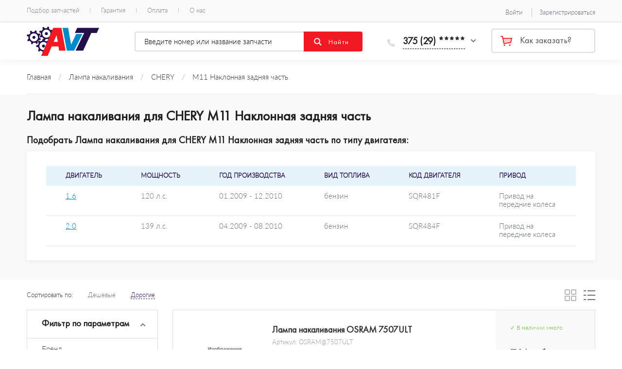

--- FILE ---
content_type: text/html; charset=utf-8
request_url: https://avt.by/lampa-nakalivaniya-7/chery/m11-naklonnaya-zadnyaya-chast
body_size: 10084
content:

<!DOCTYPE html><html lang="ru" dir="ltr" prefix="fb: http://www.facebook.com/2008/fbml"><head><title>Купить Лампа накаливания для CHERY M11 Наклонная задняя часть в Минске с доставкой — AVT.BY</title>
<link rel="profile" href="http://www.w3.org/1999/xhtml/vocab" />
<meta content="width=device-width, initial-scale=1.0" name="viewport"/>
<meta http-equiv="X-UA-Compatible" content="IE=edge">
<script>window.yaContextCb=window.yaContextCb||[]</script>
  <style media="all">
  @import url("/sites/all/themes/pdxzadmin/min/pdxzadmin.css?r=1732372306");
  </style>
  <meta property="og:title" content="Купить Лампа накаливания для CHERY M11 Наклонная задняя часть в Минске с доставкой — AVT.BY" /><meta property="og:url" content="https://avt.by/lampa-nakalivaniya-7/chery/m11-naklonnaya-zadnyaya-chast" /><meta property="og:type" content="other" /><meta property="og:image" content="https://avt.by/sites/all/themes/pdxzadmin/logo.png" /><meta name="twitter:image" content="https://avt.by/sites/all/themes/pdxzadmin/logo.png" /><meta http-equiv="Content-Type" content="text/html; charset=utf-8" />
<link href="https://avt.by/sites/all/themes/pdxzadmin/fonts/font/avt.woff2" as="font" rel="preload" type="font/woff2" crossorigin="anonymous" />
<link href="https://avt.by/sites/all/themes/pdxzadmin/fonts/FuturaPT/FuturaPT-Book.woff" as="font" rel="preload" type="font/woff" crossorigin="anonymous" />
<link href="https://avt.by/sites/all/themes/pdxzadmin/fonts/lato/latolight.woff2" as="font" rel="preload" type="font/woff2" crossorigin="anonymous" />
<link rel="shortcut icon" href="https://avt.by/sites/all/themes/pdxzadmin/favicon.ico" type="image/vnd.microsoft.icon" />
<meta name="description" content="Купить Лампа накаливания для CHERY M11 Наклонная задняя часть в Минске. В наличии более 5 шт. от 2 руб. Интернет-магазин автозапчастей — AVT.BY." />
<link rel="stylesheet" href="https://avt.by/sites/default/files/css/css_6nLnZ8ciC-M1pDmqLdTTbxkY7Gs4MAxSSFfVFr43yZo.css" media="all" />
<link rel="stylesheet" href="https://avt.by/sites/default/files/css/css_BDp63ARNE6JVAIdwwjWGSDeea9hiTYTKGsp8fU4_IPM.css" media="all" />
</head><body itemscope itemtype="http://schema.org/WebPage" itemid="https://avt.by/lampa-nakalivaniya-7/chery/m11-naklonnaya-zadnyaya-chast" class="pdxzadmin user-not-admin vid_2 template_num_0 html not-front not-logged-in no-sidebars page-catalog page-catalog- page-catalog-1789 page-catalog- page-catalog-25070 page-catalog- page-panel-full"><div id="firstmenu" class="precblock">
  <div class="nav_post cblock">
      <div class="region_item" id="region_topbar">
  <div id="block-block-16" class="block block-block"><div class="postblockover"><div class="content"><div>
<ul class="menu"><li class="first leaf"><span class="is_c" onclick="showMe(1, 'Вход на сайт');">Войти</span></li>
<li class="last leaf"><span class="is_c" onclick="showMe(2, 'Зарегистрироваться');">Зарегистрироваться</span></li>
</ul></div>
</div></div></div> <!-- /block -->
  </div>
    <div id="navigation-primary-main">
              <nav class="nav-menu" vocab="http://schema.org/"
             typeof="SiteNavigationElement"><span class="megamenu-li-first-level primlink1" id="menu-main-title-3676"><a href="https://avt.by/cars">Подбор запчастей</a></span><span class="megamenu-li-first-level primlink2" id="menu-main-title-3183"><a href="https://avt.by/garanty">Гарантия</a></span><span class="megamenu-li-first-level primlink3" id="menu-main-title-3197"><a href="https://avt.by/payment">Оплата</a></span><span class="megamenu-li-first-level primlink4 last" id="menu-main-title-639"><a href="https://avt.by/about">О нас</a></span></nav>    </div>
  </div>
  <div class="clear0">&nbsp;</div>
</div>


<header id="header" vocab="http://schema.org/" typeof="WPHeader"
        class="precblock">
  <meta property="headline" content="AVT.BY"/>
  <div id="header_post" class="cblock">

    <div id="logo-container"><a href="https://avt.by/" title="AVT.BY"><img id="logo" typeof="foaf:Image" src="https://avt.by/sites/all/themes/pdxzadmin/logo.png" alt="AVT.BY" /></a></div>      <div class="region_item" id="region_utility_top">
  <div id="block-block-8" class="block block-block" onclick="stpr(event || window.event);"><div class="postblockover"><div class="content cur_content"><p>375 (29) *****</p>
</div></div></div> <!-- /block --><div id="block-commerce_cart-cart" class="block block-commerce-cart navbar-left"><div class="postblockover"><div class="content"><div class="cart-empty-block"><a href="/how_buy">Как заказать?</a></div></div></div></div> <!-- /block -->
  </div>
      <div class="region_item" id="region_utility_bottom">
  <div id="block-contextsearch-contextsearch_search" class="block block-contextsearch navbar-form2 navbar-left"><div class="postblockover"><div class="content"><div class="contextsearch-form-btn"></div><div class="contextsearch-form-wrapper"><form class="clearfix contextsearch-form" action="/lampa-nakalivaniya-7/chery/m11-naklonnaya-zadnyaya-chast" method="post" id="contextsearch-search-form" accept-charset="UTF-8"><div><div class="input-group form-wrapper" id="edit-cont"><div class="fulltext-wrapper"><div class="form-item form-type-textfield form-item-fulltext">
  <span class="inputleft inputleft-textfield"><input placeholder="Введите номер или название запчасти" autocomplete="off" type="text" id="edit-fulltext" name="fulltext" value="" size="25" maxlength="128" class="form-text" /> <span class="field-suffix"><a href="/contextsearch"><span class="glyphicon glyphicon-remove"></span></a></span></span>
</div>
</div><span class="input-group-btn"><input type="submit" id="edit-submit--3" name="op" value="Найти" class="form-submit" /></span></div><input type="hidden" name="form_build_id" value="form-ZmqTNSoG8ykRfgj8t5MiMgqZi4b9ZZsZsN6BuVu_2c0" />
<input type="hidden" name="form_id" value="contextsearch_search_form" />
</div></form></div></div></div></div> <!-- /block -->
  </div>

    <div id="ico_mnu_mob" style="display: none;" onclick="switchMnu();">&nbsp;
    </div>
    <div class="clear">&nbsp;</div>
  </div>
</header>


<main>
  <div id="breadcrumb" class="precblock" vocab="http://schema.org/" typeof="BreadcrumbList"><div class="breadcrumb_in cblock"><div class="breadcrumb"><span property="itemListElement" typeof="ListItem"><a property="item" typeof="WebPage" href="/"><span property="name">Главная</span></a><meta property="position" content="1" /></span> <span class="brline">/</span> <span property="itemListElement" typeof="ListItem"><a property="item" typeof="WebPage" href="https://avt.by/lampa-nakalivaniya-7"><span property="name">Лампа накаливания</span></a><meta property="position" content="2" /></span> <span class="brline">/</span> <span property="itemListElement" typeof="ListItem"><a property="item" typeof="WebPage" href="/lampa-nakalivaniya-7/chery"><span property="name">CHERY</span></a><meta property="position" content="3" /></span> <span class="brline">/</span> M11 Наклонная задняя часть</div></div></div>
  <div id="block_center" class="precblock">
    <div class="clear">&nbsp;</div>


    <div id="center_content" class="cblock">

              <div class="tab-container"></div>      <div id="site_title"><h1 id="page-title">Лампа накаливания для CHERY
M11 Наклонная задняя часть</h1></div>
      
      <div id="main_content">
        <div id="main_content_post" class="">


                                        <div id="content" role="main">
              <div class="region_item" id="region_content">
  <div id="block-system-main" class="block block-system"><div class="postblockover"><div class="content"><div class="bootstrap-twocol-stacked" >
    <div class="row clearfix row-top">
    <div class='panel-panel top col-sm-12'><div class="panel-pane pane-c-td-getter-autopark autopark-depth-2 pane-terms-cp-auto-models"  >
  
        <h6 class="pane-title">
      Подобрать Лампа накаливания для CHERY
M11 Наклонная задняя часть по типу двигателя:    </h6>
    
  
  <div class="pane-content">
    <div class="flex-all-view flex-all-view-6"><div class="view-content"><table class="sticky-enabled">
 <thead><tr><th>Двигатель</th><th>Мощность</th><th>Год производства</th><th>Вид топлива</th><th>Код двигателя</th><th>Привод</th> </tr></thead>
<tbody>
 <tr class="odd"><td><a href="/chery/m11-naklonnaya-zadnyaya-chast/16-0/lampa-nakalivaniya-7">1.6</a></td><td><div class="field field-name-field-info field-type-double-field field-label-hidden"><div class="field-items"><div class="field-item even">120 л.с.</div></div></div></td><td><span class="year">01.2009 - 12.2010</span></td><td><div class="field field-name-field-info field-type-double-field field-label-hidden"><div class="field-items"><div class="field-item even">бензин</div></div></div></td><td><div class="field field-name-field-info field-type-double-field field-label-hidden"><div class="field-items"><div class="field-item even">SQR481F</div></div></div></td><td><div class="field field-name-field-info field-type-double-field field-label-hidden"><div class="field-items"><div class="field-item even">Привод на передние колеса</div></div></div></td> </tr>
 <tr class="even"><td><a href="/chery/m11-naklonnaya-zadnyaya-chast/20/lampa-nakalivaniya-7">2.0</a></td><td><div class="field field-name-field-info field-type-double-field field-label-hidden"><div class="field-items"><div class="field-item even">139 л.с.</div></div></div></td><td><span class="year">04.2009 - 08.2010</span></td><td><div class="field field-name-field-info field-type-double-field field-label-hidden"><div class="field-items"><div class="field-item even">бензин</div></div></div></td><td><div class="field field-name-field-info field-type-double-field field-label-hidden"><div class="field-items"><div class="field-item even">SQR484F</div></div></div></td><td><div class="field field-name-field-info field-type-double-field field-label-hidden"><div class="field-items"><div class="field-item even">Привод на передние колеса</div></div></div></td> </tr>
</tbody>
</table>
</div></div>  </div>

  
  </div>
</div>  </div>
      <div class="row clearfix row-center">
    <div class='panel-panel left col-sm-3'><div class="panel-pane pane-views-panes pane-sapi-products-cp-search-product"  >
  
      
  
  <div class="pane-content">
    <div class="view view-sapi-products view-id-sapi_products view-display-id-cp_search_product view-dom-id-d980b41904f62655fcd02245f9f30129">
        
      <div class="view-filters">
      <form class="ctools-auto-submit-full-form" action="/" method="get" id="views-exposed-form-sapi-products-cp-search-product" accept-charset="UTF-8"><div><div class="views-exposed-form">
  <div class="views-exposed-widgets clearfix">
          <div id="edit-sort-wrapper" class="views-exposed-widget views-widget-sort-sort_bef_combine">
                        <div class="views-widget">
          <div class="form-item form-type-radios form-item-sort">
  <label for="edit-sort">Сортировать по: </label>
 <div class="inputleft inputleft-radios"><div id="edit-sort" class="form-radios"><div class="bef-select-as-links"><div class="form-item">
 <div id="edit-sort-field-product-commerce-price-amount-decimal-asc" class="form-item form-type-bef-link form-item-edit-sort-field-product-commerce-price-amount-decimal-asc">
 <span class="inputleft inputleft-bef-link"><a href="https://avt.by/lampa-nakalivaniya-7/chery/m11-naklonnaya-zadnyaya-chast?sort=field_product_commerce_price_amount_decimal%20ASC">Дешевые</a></span>
</div>
<div id="edit-sort-field-product-commerce-price-amount-decimal-desc" class="form-item form-type-bef-link form-item-edit-sort-field-product-commerce-price-amount-decimal-desc">
 <span class="inputleft inputleft-bef-link"><a href="https://avt.by/lampa-nakalivaniya-7/chery/m11-naklonnaya-zadnyaya-chast" class="active">Дорогие</a></span>
</div>

</div>
<select style="display: none;" id="edit-sort" name="sort" class="form-select"><option value="field_product_commerce_price_amount_decimal ASC">Дешевые</option><option value="field_product_commerce_price_amount_decimal DESC" selected="selected">Дорогие</option></select><input type="hidden" class="bef-new-value" name="sort" value="field_product_commerce_price_amount_decimal DESC" /></div></div></div>
</div>
        </div>
      </div>
                    <div class="views-exposed-widget views-submit-button">
      <input class="ctools-use-ajax ctools-auto-submit-click js-hide form-submit" type="submit" id="edit-submit-sapi-products" name="submit" value="Применить" />    </div>
      </div>
</div>
</div></form>    </div>
  
  
      <div class="view-content">
        <div class="views-row views-row-1 views-row-odd views-row-first">
    
<div class="teaser-container product_item admlnk pdxobj2237063 pdxona pdxpp node node-product node-teaser" about="/catalog/lampa-nakalivaniya-osram-7507ult" typeof="sioc:Item foaf:Document">
  <div class="product_item_image"><div class="product_item_imagein">
  <div class="field field-name-field-images field-type-image field-label-hidden"><div class="field-items"><div class="field-item even"><a href="/catalog/lampa-nakalivaniya-osram-7507ult"><img typeof="foaf:Image" class="lazy" src="[data-uri]" data-original="https://avt.by/sites/default/files/styles/product_teaser/public/default_images/def.png" width="159" height="182" alt="" /></a></div></div></div>  </div></div>
  <div class="product_item_cnt"><div class="product_item_cntin">
	<div class="teaser-content">
		<h2 class="teaser-title">
		<a href="/catalog/lampa-nakalivaniya-osram-7507ult">Лампа накаливания OSRAM 7507ULT</a>				</h2>
			<div class="teaser-text">
			  <div class="commerce-product-sku">
          <div class="commerce-product-sku-label">
        Артикул:      </div>
        OSRAM@7507ULT  </div>
<div class="field field-name-field-brand field-type-taxonomy-term-reference field-label-inline clearfix"><div class="field-label">Бренд:&nbsp;</div><div class="field-items"><div class="field-item even">OSRAM</div></div></div><div class="field field-name-field-attributes field-type-double-field field-label-hidden"><div class="field-items"><div class="field-item even"><div class="container-inline"><div class="double-field-first">Напряжение [В]:&nbsp;</div><div class="double-field-second">12 V</div></div></div><div class="field-item odd"><div class="container-inline"><div class="double-field-first">Номинальная мощность [Вт]:&nbsp;</div><div class="double-field-second">21 Вт</div></div></div></div></div>      		</div>
	</div>
  </div></div>
  <div class="product_item_cart"><div class="product_item_cartin">
  <div class="stock-level stock-level-3">✓ <span>В наличии</span> много</div><div class="product_price">7.14 руб</div><div class="field field-name-field-product field-type-commerce-product-reference field-label-hidden"><div class="field-items"><div class="field-item even"><form class="commerce-add-to-cart commerce-cart-add-to-cart-form-2237077" autocomplete="off" action="/lampa-nakalivaniya-7/chery/m11-naklonnaya-zadnyaya-chast" method="post" id="commerce-cart-add-to-cart-form-2237077" accept-charset="UTF-8"><div><input type="hidden" name="product_id" value="2237077" />
<input type="hidden" name="form_build_id" value="form-0n1u8Z3SFPJk9n1DqnrhjHK_OviQhA9ZkpjlM9lgCFQ" />
<input type="hidden" name="form_id" value="commerce_cart_add_to_cart_form_2237077" />
<div id="edit-line-item-fields" class="form-wrapper"></div><div class="form-item form-type-textfield form-item-quantity">
 <div class="inputleft inputleft-textfield"><div class="product_qty_change product_qty_minus commerce-quantity-plusminus-link-disabled" onclick="changeATCQuantity(this, -1)">-</div><div class="product_qty_change product_qty_plus" onclick="changeATCQuantity(this, 1)">+</div><input onkeyup="changeATCQuantity(this,0);" type="text" id="edit-quantity" name="quantity" value="1" size="5" maxlength="128" class="form-text" /></div>
</div>
<input type="submit" id="edit-submit" name="op" value="Купить" class="form-submit" /></div></form></div></div></div>  <div class="clear">&nbsp;</div></div></div>
</div><!--end teaser container-->  </div>
  <div class="views-row views-row-2 views-row-even">
    
<div class="teaser-container product_item admlnk pdxobj2237067 pdxona pdxpp node node-product node-teaser" about="/catalog/lampa-nakalivaniya-osram-7506" typeof="sioc:Item foaf:Document">
  <div class="product_item_image"><div class="product_item_imagein">
  <div class="field field-name-field-images field-type-image field-label-hidden"><div class="field-items"><div class="field-item even"><a href="/catalog/lampa-nakalivaniya-osram-7506"><img typeof="foaf:Image" class="lazy" src="[data-uri]" data-original="https://avt.by/sites/default/files/styles/product_teaser/public/default_images/def.png" width="159" height="182" alt="" /></a></div></div></div>  </div></div>
  <div class="product_item_cnt"><div class="product_item_cntin">
	<div class="teaser-content">
		<h2 class="teaser-title">
		<a href="/catalog/lampa-nakalivaniya-osram-7506">Лампа накаливания OSRAM 7506</a>				</h2>
			<div class="teaser-text">
			  <div class="commerce-product-sku">
          <div class="commerce-product-sku-label">
        Артикул:      </div>
        OSRAM@7506  </div>
<div class="field field-name-field-brand field-type-taxonomy-term-reference field-label-inline clearfix"><div class="field-label">Бренд:&nbsp;</div><div class="field-items"><div class="field-item even">OSRAM</div></div></div><div class="field field-name-field-attributes field-type-double-field field-label-hidden"><div class="field-items"><div class="field-item even"><div class="container-inline"><div class="double-field-first">Напряжение [В]:&nbsp;</div><div class="double-field-second">12 V</div></div></div><div class="field-item odd"><div class="container-inline"><div class="double-field-first">Номинальная мощность [Вт]:&nbsp;</div><div class="double-field-second">21 Вт</div></div></div></div></div>      		</div>
	</div>
  </div></div>
  <div class="product_item_cart"><div class="product_item_cartin">
  <div class="stock-level stock-level-3">✓ <span>В наличии</span> много</div><div class="product_price">2.69 руб</div><div class="field field-name-field-product field-type-commerce-product-reference field-label-hidden"><div class="field-items"><div class="field-item even"><form class="commerce-add-to-cart commerce-cart-add-to-cart-form-2237081" autocomplete="off" action="/lampa-nakalivaniya-7/chery/m11-naklonnaya-zadnyaya-chast" method="post" id="commerce-cart-add-to-cart-form-2237081" accept-charset="UTF-8"><div><input type="hidden" name="product_id" value="2237081" />
<input type="hidden" name="form_build_id" value="form-Gfc5FyJTjKA88Zkb8DIBEKPMbeP5DsOoQcOghjACazE" />
<input type="hidden" name="form_id" value="commerce_cart_add_to_cart_form_2237081" />
<div id="edit-line-item-fields--2" class="form-wrapper"></div><div class="form-item form-type-textfield form-item-quantity">
 <div class="inputleft inputleft-textfield"><div class="product_qty_change product_qty_minus commerce-quantity-plusminus-link-disabled" onclick="changeATCQuantity(this, -1)">-</div><div class="product_qty_change product_qty_plus" onclick="changeATCQuantity(this, 1)">+</div><input onkeyup="changeATCQuantity(this,0);" type="text" id="edit-quantity--2" name="quantity" value="1" size="5" maxlength="128" class="form-text" /></div>
</div>
<input type="submit" id="edit-submit--2" name="op" value="Купить" class="form-submit" /></div></form></div></div></div>  <div class="clear">&nbsp;</div></div></div>
</div><!--end teaser container-->  </div>
  <div class="views-row views-row-3 views-row-odd">
      </div>
  <div class="views-row views-row-4 views-row-even">
      </div>
  <div class="views-row views-row-5 views-row-odd">
      </div>
  <div class="views-row views-row-6 views-row-even views-row-last">
      </div>
    </div>
  
  
  
  
  
  
</div>  </div>

  
  </div>
</div>    <div class='panel-panel right col-sm-9'><div class="panel-pane pane-eavfield-facetapi-block"  >
  
        <h2 class="pane-title">
      Фильтр по параметрам    </h2>
    
  
  <div class="pane-content">
    <div id="frz-filter-placement"><div class="frz-filter-facetapi-block-wrapper" id="frz-filter-facetapi-block-wrapper"><div id="block-facetapi-ljmT8Ts69OP0ErEpRJXGjkCr6c79Qs0Z" class="block block-facetapi panel-pane pane-facetapi"><div class="postblockover"><div class="block-title"><div class="title">Бренд</div></div><div class="content"><div class="item-list"><ul class="facetapi-facetapi-links facetapi-facet-field-brand" id="facetapi-facet-search-apiproduct-display-block-field-brand"><li class="leaf first last"><a href="/lampa-nakalivaniya-7/chery/m11-naklonnaya-zadnyaya-chast?f%5B0%5D=field_brand%3A81335" class="facetapi-inactive active" rel="nofollow" id="facetapi-link">OSRAM<span class="element-invisible"> Apply OSRAM filter </span></a></li>
</ul></div></div></div></div> <!-- /block -->
</div></div>  </div>

  
  </div>
<div class="panel-pane pane-c-td-getter-category-list"  >
  
      
  
  <div class="pane-content">
    <div class="item-list"><ul class="vertical-menu-toggle"><li class="first"><span class="m-label">Кузов</span><div class="item-list"><ul><li class="first"><span class="m-label">Дополнительная фара / комплектующие</span><div class="item-list"><ul><li class="first"><span class="m-label">Противотуманная фара / комплектующие</span><div class="item-list"><ul><li class="first last"><a href="/protivotumannaya-fara-lampa-nakalivaniya/chery/m11-naklonnaya-zadnyaya-chast">Противотуманная фара лампа накаливания</a></li>
</ul></div></li>
<li class="last"><span class="m-label">Фара дальнего света / комплектующие</span><div class="item-list"><ul><li class="first last"><a href="/lampa-nakalivaniya-fara-dalnego-sveta/chery/m11-naklonnaya-zadnyaya-chast">Лампа накаливания фара дальнего света</a></li>
</ul></div></li>
</ul></div></li>
<li><span class="m-label">Система освещения / сигнализация</span><div class="item-list"><ul><li class="first"><a href="/catalog/1664/25070">Задний фонарь / комплектующие</a></li>
<li><span class="m-label">Задние фонари / комплектующие</span><div class="item-list"><ul><li class="first last"><a href="/lampa-nakalivaniya-zadnih-fonarey/chery/m11-naklonnaya-zadnyaya-chast">Лампа накаливания задних фонарей</a></li>
</ul></div></li>
<li><span class="m-label">Фонарь сигнала торможения / комплектующие</span><div class="item-list"><ul><li class="first"><a href="/dopolnitelnyy-stop-signal/chery/m11-naklonnaya-zadnyaya-chast">Дополнительный стоп-сигнал</a></li>
<li class="last"><a href="/lampa-nakalivaniya/chery/m11-naklonnaya-zadnyaya-chast">Лампа накаливания</a></li>
</ul></div></li>
<li><span class="m-label">Фонарь указателя поворота / комплектующие</span><div class="item-list"><ul><li class="first last"><a href="/lampa-nakalivaniya-0/chery/m11-naklonnaya-zadnyaya-chast">Лампа накаливания</a></li>
</ul></div></li>
<li><span class="m-label">Фонарь освещения номерного знака / комплектующие</span><div class="item-list"><ul><li class="first last"><a href="/lampa-nakalivaniya-1/chery/m11-naklonnaya-zadnyaya-chast">Лампа накаливания</a></li>
</ul></div></li>
<li><span class="m-label">Задний противотуманный фонарь/комплектующие</span><div class="item-list"><ul><li class="first last"><a href="/lampa-zadnego-protivotumannogo-fonarya/chery/m11-naklonnaya-zadnyaya-chast">Лампа заднего противотуманного фонаря</a></li>
</ul></div></li>
<li><span class="m-label">Фара заднего хода / комплектующие</span><div class="item-list"><ul><li class="first last"><a href="/lampa-nakalivaniya-2/chery/m11-naklonnaya-zadnyaya-chast">Лампа накаливания</a></li>
</ul></div></li>
<li><span class="m-label">Стояночный / габаритный огонь / комплектующие</span><div class="item-list"><ul><li class="first"><a href="/stoyanochnyy-ogon/chery/m11-naklonnaya-zadnyaya-chast">Стояночный огонь</a></li>
<li><a href="/gabaritnyy-ogon/chery/m11-naklonnaya-zadnyaya-chast">Габаритный огонь</a></li>
<li class="last"><a href="/lampa-nakalivaniya-3/chery/m11-naklonnaya-zadnyaya-chast">Лампа накаливания</a></li>
</ul></div></li>
<li class="last"><a href="/fonar-ustanovlennyy-v-dveri/chery/m11-naklonnaya-zadnyaya-chast">Фонарь, установленный в двери</a></li>
</ul></div></li>
<li><span class="m-label">Основная фара / комплектующие</span><div class="item-list"><ul><li class="first last"><a href="/lampa-nakalivaniya-osnovnoy-fary/chery/m11-naklonnaya-zadnyaya-chast">Лампа накаливания основной фары</a></li>
</ul></div></li>
<li><span class="m-label">Автомобиль, передняя часть</span><div class="item-list"><ul><li class="first"><span class="m-label">Основная фара / комплектующие</span><div class="item-list"><ul><li class="first last"><a href="/lampa-nakalivaniya-osnovnoy-fary-0/chery/m11-naklonnaya-zadnyaya-chast">Лампа накаливания основной фары</a></li>
</ul></div></li>
<li><span class="m-label">Противотуманная фара / комплектующие</span><div class="item-list"><ul><li class="first last"><a href="/protivotumannaya-fara-lampa-nakalivaniya-0/chery/m11-naklonnaya-zadnyaya-chast">Противотуманная фара лампа накаливания</a></li>
</ul></div></li>
<li><span class="m-label">Фара дальнего света / комплектующие</span><div class="item-list"><ul><li class="first last"><a href="/lampa-nakalivaniya-fara-dalnego-sveta-0/chery/m11-naklonnaya-zadnyaya-chast">Лампа накаливания фара дальнего света</a></li>
</ul></div></li>
<li><span class="m-label">Фонарь указателя поворота / комплектующие</span><div class="item-list"><ul><li class="first last"><a href="/lampa-nakalivaniya-4/chery/m11-naklonnaya-zadnyaya-chast">Лампа накаливания</a></li>
</ul></div></li>
<li class="last"><span class="m-label">Стояночный / габаритный огонь / комплектующие</span><div class="item-list"><ul><li class="first"><a href="/stoyanochnyy-ogon-0/chery/m11-naklonnaya-zadnyaya-chast">Стояночный огонь</a></li>
<li><a href="/gabaritnyy-ogon-0/chery/m11-naklonnaya-zadnyaya-chast">Габаритный огонь</a></li>
<li class="last"><a href="/lampa-nakalivaniya-5/chery/m11-naklonnaya-zadnyaya-chast">Лампа накаливания</a></li>
</ul></div></li>
</ul></div></li>
<li><span class="m-label">Кабина пассажира</span><div class="item-list"><ul><li class="first last"><a href="/dopolnitelnyy-stop-signal-0/chery/m11-naklonnaya-zadnyaya-chast">Дополнительный стоп-сигнал</a></li>
</ul></div></li>
<li class="last"><span class="m-label">Автомобиль, задняя часть</span><div class="item-list"><ul><li class="first"><span class="m-label">Задние фонари / комплектующие</span><div class="item-list"><ul><li class="first last"><a href="/lampa-nakalivaniya-zadnih-fonarey-0/chery/m11-naklonnaya-zadnyaya-chast">Лампа накаливания задних фонарей</a></li>
</ul></div></li>
<li><span class="m-label">Фонарь сигнала торможения / комплектующие</span><div class="item-list"><ul><li class="first"><a href="/dopolnitelnyy-stop-signal-1/chery/m11-naklonnaya-zadnyaya-chast">Дополнительный стоп-сигнал</a></li>
<li class="last"><a href="/lampa-nakalivaniya-6/chery/m11-naklonnaya-zadnyaya-chast">Лампа накаливания</a></li>
</ul></div></li>
<li><span class="m-label">Фонарь указателя поворота / комплектующие</span><div class="item-list"><ul><li class="first last"><a href="/lampa-nakalivaniya-7/chery/m11-naklonnaya-zadnyaya-chast" class="active">Лампа накаливания</a></li>
</ul></div></li>
<li><span class="m-label">Фонарь освещения номерного знака / комплектующие</span><div class="item-list"><ul><li class="first last"><a href="/lampa-nakalivaniya-8/chery/m11-naklonnaya-zadnyaya-chast">Лампа накаливания</a></li>
</ul></div></li>
<li><span class="m-label">Задний противотуманный фонарь / комплектующие</span><div class="item-list"><ul><li class="first last"><a href="/lampa-zadnego-protivotumannogo-fonarya-0/chery/m11-naklonnaya-zadnyaya-chast">Лампа заднего противотуманного фонаря</a></li>
</ul></div></li>
<li><span class="m-label">Фара заднего хода / комплектующие</span><div class="item-list"><ul><li class="first last"><a href="/lampa-nakalivaniya-9/chery/m11-naklonnaya-zadnyaya-chast">Лампа накаливания</a></li>
</ul></div></li>
<li class="last"><span class="m-label">Стояночный / габаритный огонь / комплектующие</span><div class="item-list"><ul><li class="first"><a href="/stoyanochnyy-ogon-1/chery/m11-naklonnaya-zadnyaya-chast">Стояночный огонь</a></li>
<li><a href="/gabaritnyy-ogon-1/chery/m11-naklonnaya-zadnyaya-chast">Габаритный огонь</a></li>
<li class="last"><a href="/lampa-nakalivaniya-10/chery/m11-naklonnaya-zadnyaya-chast">Лампа накаливания</a></li>
</ul></div></li>
</ul></div></li>
</ul></div></li>
<li><span class="m-label">Двигатель</span><div class="item-list"><ul><li class="first"><span class="m-label">Система подачи воздуха</span><div class="item-list"><ul><li class="first last"><a href="/vozdushnyy-filtr-korpus-vozdushnogo-filtra/chery/m11-naklonnaya-zadnyaya-chast">Воздушный фильтр / корпус воздушного фильтра</a></li>
</ul></div></li>
<li class="last"><a href="/elektronika-dvigatelya/chery/m11-naklonnaya-zadnyaya-chast">Электроника двигателя</a></li>
</ul></div></li>
<li><span class="m-label">Система выпуска</span><div class="item-list"><ul><li class="first"><a href="/lyambda-zond/chery/m11-naklonnaya-zadnyaya-chast">Лямбда-зонд</a></li>
<li class="last"><a href="/datchik-zond/chery/m11-naklonnaya-zadnyaya-chast">Датчик / зонд</a></li>
</ul></div></li>
<li><span class="m-label">Фильтры</span><div class="item-list"><ul><li class="first"><a href="/maslyanyy-filtr/chery/m11-naklonnaya-zadnyaya-chast">Масляный фильтр</a></li>
<li class="last"><a href="/vozdushnyy-filtr/chery/m11-naklonnaya-zadnyaya-chast">Воздушный фильтр</a></li>
</ul></div></li>
<li><span class="m-label">Тормозная система</span><div class="item-list"><ul><li class="first last"><span class="m-label">Дисковой тормозной механизм</span><div class="item-list"><ul><li class="first last"><a href="/tormoznye-kolodki/chery/m11-naklonnaya-zadnyaya-chast">Тормозные колодки</a></li>
</ul></div></li>
</ul></div></li>
<li><span class="m-label">Система зажигания и накаливания</span><div class="item-list"><ul><li class="first last"><a href="/svecha-zazhiganiya/chery/m11-naklonnaya-zadnyaya-chast">Свеча зажигания</a></li>
</ul></div></li>
<li><span class="m-label">Электрика</span><div class="item-list"><ul><li class="first"><span class="m-label">Система освещения / сигнализация</span><div class="item-list"><ul><li class="first"><span class="m-label">Фонарь указателя поворота / комплектующие</span><div class="item-list"><ul><li class="first last"><a href="/lampa-nakalivaniya-11/chery/m11-naklonnaya-zadnyaya-chast">Лампа накаливания</a></li>
</ul></div></li>
<li><span class="m-label">Фонарь освещения номерного знака / комплектующие</span><div class="item-list"><ul><li class="first last"><a href="/lampa-nakalivaniya-12/chery/m11-naklonnaya-zadnyaya-chast">Лампа накаливания</a></li>
</ul></div></li>
<li><span class="m-label">Задний фонарь / комплектующие</span><div class="item-list"><ul><li class="first last"><a href="/lampa-nakalivaniya-zadnego-fonarya/chery/m11-naklonnaya-zadnyaya-chast">Лампа накаливания заднего фонаря</a></li>
</ul></div></li>
<li><span class="m-label">Фонарь сигнала торможения / комплектующие</span><div class="item-list"><ul><li class="first"><a href="/lampa-nakalivaniya-13/chery/m11-naklonnaya-zadnyaya-chast">Лампа накаливания</a></li>
<li class="last"><a href="/dopolnitelnyy-stop-signal-2/chery/m11-naklonnaya-zadnyaya-chast">Дополнительный стоп-сигнал</a></li>
</ul></div></li>
<li><span class="m-label">Задний противотуманный фонарь / комплектующие</span><div class="item-list"><ul><li class="first last"><a href="/lampa-zadnego-protivotumannogo-fonarya-1/chery/m11-naklonnaya-zadnyaya-chast">Лампа заднего противотуманного фонаря</a></li>
</ul></div></li>
<li><span class="m-label">Фара заднего хода / комплектующие</span><div class="item-list"><ul><li class="first last"><a href="/lampa-nakalivaniya-14/chery/m11-naklonnaya-zadnyaya-chast">Лампа накаливания</a></li>
</ul></div></li>
<li><span class="m-label">Стояночный / габаритный огонь / комплектующие</span><div class="item-list"><ul><li class="first"><a href="/stoyanochnyy-ogon-2/chery/m11-naklonnaya-zadnyaya-chast">Стояночный огонь</a></li>
<li><a href="/gabaritnyy-ogon-2/chery/m11-naklonnaya-zadnyaya-chast">Габаритный огонь</a></li>
<li class="last"><a href="/lampa-nakalivaniya-15/chery/m11-naklonnaya-zadnyaya-chast">Лампа накаливания</a></li>
</ul></div></li>
<li><a href="/fonar-ustanovlennyy-v-dveri-0/chery/m11-naklonnaya-zadnyaya-chast">Фонарь, установленный в двери</a></li>
<li><span class="m-label">Внутреннее освещение</span><div class="item-list"><ul><li class="first"><a href="/osveshchenie-salona/chery/m11-naklonnaya-zadnyaya-chast">Освещение салона</a></li>
<li><a href="/osveshchenie-motornogo-otdeleniya/chery/m11-naklonnaya-zadnyaya-chast">Освещение моторного отделения</a></li>
<li><a href="/osveshchenie-bagazhnogo-otdeleniya/chery/m11-naklonnaya-zadnyaya-chast">Освещение багажного отделения</a></li>
<li><a href="/osveshchenie-regulirovki-ventilyacii/chery/m11-naklonnaya-zadnyaya-chast">Освещение регулировки вентиляции</a></li>
<li class="last"><a href="/lampa-dlya-chteniya/chery/m11-naklonnaya-zadnyaya-chast">Лампа для чтения</a></li>
</ul></div></li>
<li class="last"><a href="/dnevnoe-osveshchenie/chery/m11-naklonnaya-zadnyaya-chast">Дневное освещение</a></li>
</ul></div></li>
<li><span class="m-label">Основная фара / комплектующие</span><div class="item-list"><ul><li class="first last"><a href="/lampa-nakalivaniya-osnovnoy-fary-1/chery/m11-naklonnaya-zadnyaya-chast">Лампа накаливания основной фары</a></li>
</ul></div></li>
<li><span class="m-label">Дополнительная фара / комплектующие</span><div class="item-list"><ul><li class="first"><span class="m-label">Фара дальнего света / комплектующие</span><div class="item-list"><ul><li class="first last"><a href="/lampa-nakalivaniya-fara-dalnego-sveta-1/chery/m11-naklonnaya-zadnyaya-chast">Лампа накаливания фара дальнего света</a></li>
</ul></div></li>
<li><span class="m-label">Противотуманная фара / комплектующие</span><div class="item-list"><ul><li class="first last"><a href="/protivotumannaya-fara-lampa-nakalivaniya-1/chery/m11-naklonnaya-zadnyaya-chast">Противотуманная фара лампа накаливания</a></li>
</ul></div></li>
<li class="last"><a href="/fara-s-avtomaticheskoy-sistemoy-stabilizaciizapchasti/chery/m11-naklonnaya-zadnyaya-chast">Фара с автоматической системой стабилизации/запчасти</a></li>
</ul></div></li>
<li class="last"><a href="/datchiki/chery/m11-naklonnaya-zadnyaya-chast">Датчики</a></li>
</ul></div></li>
<li><span class="m-label">Система очистки окон</span><div class="item-list"><ul><li class="first last"><a href="/shchetki-stekloochistitelya/chery/m11-naklonnaya-zadnyaya-chast">Щетки стеклоочистителя</a></li>
</ul></div></li>
<li><span class="m-label">Детали для ТО и сервиса</span><div class="item-list"><ul><li class="first"><a href="/interval-regulirovki/chery/m11-naklonnaya-zadnyaya-chast">Интервал регулировки</a></li>
<li class="last"><a href="/dopolnitelnye-raboty/chery/m11-naklonnaya-zadnyaya-chast">Дополнительные работы</a></li>
</ul></div></li>
<li><span class="m-label">Система сцепления</span><div class="item-list"><ul><li class="first last"><span class="m-label">Подшипник выключения сцепления / Центральный выключатель</span><div class="item-list"><ul><li class="first last"><a href="/centralnyy-vyklyuchatel/chery/m11-naklonnaya-zadnyaya-chast">Центральный выключатель</a></li>
</ul></div></li>
</ul></div></li>
<li class="last"><span class="m-label">Подготовка топливной смеси</span><div class="item-list"><ul><li class="first last"><span class="m-label">Приготовление смеси</span><div class="item-list"><ul><li class="first last"><a href="/datchik-zond-1/chery/m11-naklonnaya-zadnyaya-chast">Датчик / зонд</a></li>
</ul></div></li>
</ul></div></li>
</ul></div>  </div>

  
  </div>
<div class="panel-pane pane-block pane-block-28 pane-block"  >
  
      
  
  <div class="pane-content">
    <!-- Yandex.RTB R-A-1517818-1 -->
<div id="yandex_rtb_R-A-1517818-1"></div>
<script>
<!--//--><![CDATA[// ><!--
window.yaContextCb.push(()=>{
  Ya.Context.AdvManager.render({
    renderTo: 'yandex_rtb_R-A-1517818-1',
    blockId: 'R-A-1517818-1'
  })
})
//--><!]]>
</script>  </div>

  
  </div>
</div>  </div>
    </div>
</div></div></div> <!-- /block -->
  </div>
          </div>

                    <div class="clear">&nbsp;</div>
        </div>
      </div>

      
      <div class="clear">&nbsp;</div>
    </div>

  </div>
    <div class="region_item" id="region_overcontent"><div class="contact_cnt"><!-- /block --></div></div>    <div id="undernode" class="precblock"><div class="cblock">  <div class="region_item" id="region_undernode">
  <div id="block-block-21" class="block block-block"><div class="postblockover"><div class="content">
<div itemscope="" itemtype="http://schema.org/Article">
  <div style="display: none;" itemscope="" itemprop="mainEntityOfPage" itemtype="https://schema.org/WebPage" itemid="/lampa-nakalivaniya-7/chery/m11-naklonnaya-zadnyaya-chast"></div>
  <meta itemprop="dateModified" content="2019-08-01" />
  <meta itemprop="datePublished" content="2019-08-01" />
  <meta itemprop="articleSection" content="Раздел" />
  <meta itemprop="headline name" content="Купить лампа накаливания для CHERY M11 Наклонная задняя часть в Минске" />
  <span style="display: none;" itemprop="author" itemscope="" itemtype="http://schema.org/Person">
    <span itemprop="name">AVT.BY</span>
  </span>
  <div style="display: none;" itemprop="publisher" itemscope="itemscope" itemtype="https://schema.org/Organization">
<div style="display: none;">
  <div itemprop="logo" itemscope="itemscope" itemtype="https://schema.org/ImageObject">
    <img class="photo" itemprop="url contentUrl" src="https://avt.by/sites/all/themes/pdxzadmin/logo.png" alt="" />
    <meta itemprop="width" content="57" /><meta itemprop="height" content="56" />
  </div>
 <span itemprop="name" class="fn org">AVT.BY</span>
 <link itemprop="url" class="url" href="https://avt.by" />
 <span class="pricerange">$$$</span><span itemprop="telephone" class="tel">+375 (29) 668-96-99</span>
<div class="header-info adr" itemprop="address" itemscope="" itemtype="http://schema.org/PostalAddress">
  <div class="city"><span itemprop="postalCode">220021</span><span itemprop="addressLocality" class="locality">г. Минск</span><span itemprop="streetAddress" class="street-address">ул. Кирилла Туровского, 24</span>
    </div>
  </div>
</div></div><div class="admlnk pdxobj1789 pdxot pdxpi" itemprop="articleBody"><div class="desc_type_2"><h2>Купить лампа накаливания для CHERY M11 Наклонная задняя часть в Минске</h2><p>Интернет-магазин AVT.BY предлагает купить лампа накаливания для CHERY M11 Наклонная задняя часть, используя форму быстрого подбора запчастей.</p><ul>
<li>В каталоге более 5 лампа накаливания для CHERY M11 Наклонная задняя часть от производителей OSRAM и других</li>
<li>Доставка по Минску - бесплатно!</li>
<li>Самовывоз из офиса</li>
<li>Гарантия 12 месяцев</li>
<li>Доставим по всей Беларуси лампа накаливания для CHERY M11 Наклонная задняя часть по цене от 2 руб.</li>
</ul></div><figure style="display: none;" itemprop="image" itemscope="itemscope" itemtype="http://schema.org/ImageObject"><img itemprop="url contentUrl" src="https://avt.by/sites/all/themes/pdxzadmin/logo.png" alt="Купить лампа накаливания для CHERY M11 Наклонная задняя часть в Минске"><meta itemprop="name" content="" /><meta itemprop="width" content="300"><meta itemprop="height" content="300" /><meta itemprop="name" content="Купить лампа накаливания для CHERY M11 Наклонная задняя часть в Минске"><meta itemprop="caption" content="Купить лампа накаливания для CHERY M11 Наклонная задняя часть в Минске" /><meta itemprop="description" content="Купить лампа накаливания для CHERY M11 Наклонная задняя часть в Минске" /></figure></div></div></div></div></div> <!-- /block -->
  </div>
</div></div></main>


<footer id="footer" vocab="http://schema.org/" typeof="WPFooter"
        class="btm_footer">
  <div class="precblock">
    <div id="footer_post" class="cblock">
      <meta property="copyrightYear" content="2019"/>
      <div class="undersidebars_pre">  <div class="region_item" id="region_unders">
  <div id="block-menu-menu-bottom" class="block block-menu"><div class="postblockover"><div class="content"><ul class="menu"><li class="first leaf"><a href="/" title="">Главная</a></li>
<li class="leaf"><a href="/payment" title="">Оплата</a></li>
<li class="leaf"><a href="/garanty" title="">Гарантия</a></li>
<li class="leaf"><a href="/about" title="">О нас</a></li>
<li class="leaf"><a href="/blog">Блог</a></li>
<li class="last leaf"><a href="/reviews" title="">Отзывы</a></li>
</ul></div></div></div> <!-- /block -->
  </div>
</div>        <div class="region_item vcard" id="region_overs"  itemscope="" itemtype="http://schema.org/Organization">
    
<div style="display: none;">
  <div itemprop="logo" itemscope="itemscope" itemtype="https://schema.org/ImageObject">
    <img class="photo" itemprop="url contentUrl" src="https://avt.by/sites/all/themes/pdxzadmin/logo.png" alt="" />
    <meta itemprop="width" content="57" /><meta itemprop="height" content="56" />
  </div>
 <span itemprop="name" class="fn org">AVT.BY</span>
 <link itemprop="url" class="url" href="https://avt.by" />
 <span class="pricerange">$$$</span><span itemprop="telephone" class="tel">+375 (29) 668-96-99</span>
<div class="header-info adr" itemprop="address" itemscope="" itemtype="http://schema.org/PostalAddress">
  <div class="city"><span itemprop="postalCode">220021</span><span itemprop="addressLocality" class="locality">г. Минск</span><span itemprop="streetAddress" class="street-address">ул. Кирилла Туровского, 24</span>
    </div>
  </div>
</div><div id="block-block-5" class="block block-block"><div class="postblockover"><div class="content"><p class="phone">+375 (29) </p>
<p class="phone">+375 (33)</p>
<p class="phone">+375 (25)</p>
</div></div></div> <!-- /block -->
<div id="block-block-6" class="block block-block"><div class="postblockover"><div class="content"><div class="work-time workhours">
<p>Пн. Вс. - выходные</p>
</div>
</div></div></div> <!-- /block -->
<div id="block-block-7" class="block block-block"><div class="postblockover"><div class="content"><div class="thismymail">...</div>
</div></div></div> <!-- /block -->
  </div>
        <div class="region_item" id="region_footer">
  <div id="block-block-2" class="block block-block"><div class="postblockover"><div class="content"><p>© 2019-2024. Магазин автозапчастей <a href="https://avt.by">avt.by</a></p>
</div></div></div> <!-- /block -->
<div id="block-block-1" class="block block-block"><div class="postblockover"><div class="content"><p class="text-small">Юридический адрес:</p>
</div></div></div> <!-- /block -->
  <div class="clear">&nbsp;</div></div>
      <div class="clear">&nbsp;</div>
    </div>
  </div>
</footer>
<div id="footer_two" class="precblock">
  <div id="footer_two_in" class="cblock">
      <div class="region_item" id="region_search">
  <div id="block-block-3" class="block block-block"><div class="postblockover"><div class="content"><div><span class="lbl">Способы оплаты:</span><span class="card_img"><img alt="Visa" class="lazy" data-original="/sites/all/themes/pdxzadmin/img/ico_visa.png" src="[data-uri]" /></span><span class="card_img"><img alt="MasterCard" class="lazy" data-original="/sites/all/themes/pdxzadmin/img/ico_mcard.png" src="[data-uri]" /></span><span class="card_img"><img alt="Белкарт" class="lazy" data-original="/sites/all/themes/pdxzadmin/img/ico_belcard.png" src="[data-uri]" /></span><span class="card_img"><img alt="ЕРИП" class="lazy" data-original="/sites/all/themes/pdxzadmin/img/ico_erip.png" src="[data-uri]" /></span></div>
</div></div></div> <!-- /block -->
  </div>
      <div class="region_item" id="region_undercontent">
  <div id="block-block-4" class="block block-block"><div class="postblockover"><div class="content"><p>Рейтинг магазина</p>
</div></div></div> <!-- /block -->
  </div>
    <div class="clear">&nbsp;</div>
  </div>
</div>


<div id="ajaxrs"></div>

<script src="https://avt.by/sites/default/files/js/js_4niO23gsTLXwD1RME4hhfu6hWGdanGefDRC_5AbGoUY.js"></script>
<script src="https://avt.by/sites/default/files/js/js_e6Tkgzg6lJO2RmW8J2-MHhZneiRGHnoacA2EpVJ1k1o.js"></script>
<script>
<!--//--><![CDATA[//><!--
jQuery.extend(Drupal.settings, {"basePath":"\/","pathPrefix":"","ajaxPageState":{"theme":"pdxzadmin","theme_token":"HCnJlzUTkCwPeqjoTJlyuygEckx0kkl5uMHWVCEMIUY","jquery_version":"1.10","css":{"sites\/all\/modules\/contrib\/commerce\/modules\/product\/theme\/commerce_product.theme.css":1,"sites\/all\/themes\/pdxzadmin\/css\/frz.less":1},"js":{"0":1,"sites\/all\/themes\/pdxzadmin\/min\/other.js":1,"sites\/all\/modules\/contrib\/jquery_update\/replace\/ui\/external\/jquery.cookie.js":1,"sites\/all\/modules\/contrib\/jquery_update\/replace\/misc\/jquery.form.min.js":1,"public:\/\/languages\/ru_Ys0yNruhfVZtTTodMXRz0gDt9HhYb2VhBAluv-YCYc4.js":1,"sites\/all\/modules\/contrib\/better_exposed_filters\/better_exposed_filters.js":1,"sites\/all\/modules\/contrib\/ctools\/js\/auto-submit.js":1,"sites\/all\/modules\/contrib\/views_load_more\/views_load_more.js":1,"sites\/all\/modules\/contrib\/field_group\/field_group.js":1,"sites\/all\/modules\/contrib\/views\/js\/base.js":1,"sites\/all\/modules\/contrib\/views\/js\/ajax_view.js":1,"sites\/all\/modules\/contrib\/facetapi\/facetapi.js":1,"misc\/tableheader.js":1}},"colorbox":{"opacity":"0.85","current":"{current} \u0438\u0437 {total}","previous":"\u00ab \u041f\u0440\u0435\u0434\u044b\u0434\u0443\u0449\u0438\u0439","next":"\u0421\u043b\u0435\u0434\u0443\u044e\u0449\u0438\u0439 \u00bb","close":"\u0417\u0430\u043a\u0440\u044b\u0442\u044c","maxWidth":"98%","maxHeight":"98%","fixed":true,"mobiledetect":true,"mobiledevicewidth":"240px","specificPagesDefaultValue":"admin*\nimagebrowser*\nimg_assist*\nimce*\nnode\/add\/*\nnode\/*\/edit\nprint\/*\nprintpdf\/*\nsystem\/ajax\nsystem\/ajax\/*"},"floating_block":{"settings":{"body.page-checkout #region_sidebar_second":{"container":"#center_content"}},"minWidth":"1000px"},"better_exposed_filters":{"datepicker":false,"slider":false,"settings":[],"autosubmit":false,"views":{"sapi_products":{"displays":{"cp_search_product":{"filters":[]}}}}},"urlIsAjaxTrusted":{"\/":true,"\/lampa-nakalivaniya-7\/chery\/m11-naklonnaya-zadnyaya-chast":true,"\/views\/ajax":true,"\/citroen\/xsara-break-n2\/18-i-16v\/bagazhnik-prostranstvo-dlya-gruza":true},"field_group":{"bootstrap_grid_row":"teaser","bootstrap_grid_col":"teaser"},"views":{"ajax_path":"\/views\/ajax","ajaxViews":{"views_dom_id:d980b41904f62655fcd02245f9f30129":{"view_name":"sapi_products","view_display_id":"cp_search_product","view_args":"1789\/25070","view_path":"catalog\/1789\/25070","view_base_path":null,"view_dom_id":"d980b41904f62655fcd02245f9f30129","pager_element":0}}},"facetapi":{"facets":[{"limit":"0","id":"facetapi-facet-search-apiproduct-display-block-field-brand","searcher":"search_api@product_display","realmName":"block","facetName":"field_brand","queryType":null,"widget":"facetapi_links","showMoreText":"Show more","showFewerText":"Show fewer"}]},"colorbox_node":{"width":"600px","height":"600px"}});
//--><!]]>
</script>
<script>
<!--//--><![CDATA[//><!--

//--><!]]>
</script>
</body></html>

--- FILE ---
content_type: text/css
request_url: https://avt.by/sites/default/files/css/css_6nLnZ8ciC-M1pDmqLdTTbxkY7Gs4MAxSSFfVFr43yZo.css
body_size: 109
content:
.commerce-product-sku-label,.commerce-product-title-label,.commerce-product-status-label{display:inline;font-weight:bold;}
